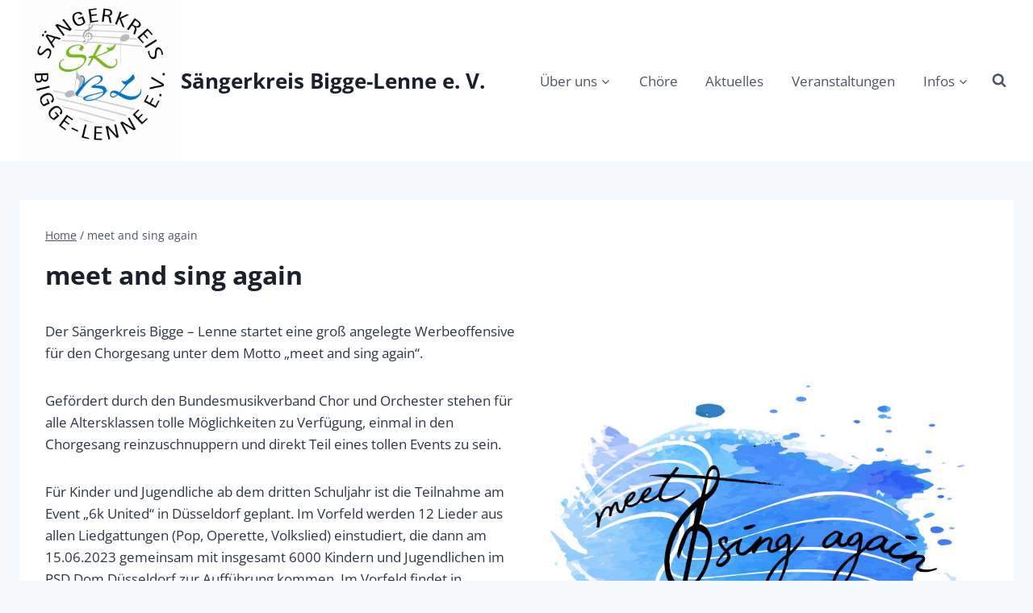

--- FILE ---
content_type: text/css
request_url: https://www.bigge-lenne.de/wp-content/plugins/cdownloads/style.css?ver=6.9
body_size: 161
content:
ul.cdownload-list {
    list-style-type: none;
    padding: 0;
    margin: 0;
    display: table-row;
}

ul.cdownload-list li {
    vertical-align: middle;
    margin-bottom: 10px;
}

ul.cdownload-list li a {
    padding-left: 10px;
    display: table-cell;
    vertical-align: middle;
}


--- FILE ---
content_type: text/css
request_url: https://www.bigge-lenne.de/wp-content/plugins/cevents/style.css?ver=6.9
body_size: 211
content:
.cevents-table {
    border-collapse: collapse;
}

.cevents-table td {
    padding-top: 5px;
    padding-bottom: 5px;
    vertical-align: top;
}

.cevents-table thead tr th {
    border-bottom: 2px solid black;
    text-align: left;
}
.cevents-table tbody tr td {
    border-bottom: 0;
}

.cevents-table tbody tr:nth-child(even) {
    background: #f5f5f5;
}
.cevents-table tbody tr:nth-child(odd) {
    background: #eeeeee;
}
.cevents-table tbody tr:hover {
    background: #e9e9e9;
}


--- FILE ---
content_type: text/css
request_url: https://www.bigge-lenne.de/wp-content/plugins/choere/style.css?ver=6.9
body_size: 108
content:
.chor-title {
    font-size: 20px;
    font-weight: bold;
}

.chor-list-element {
    margin-bottom: 15px;
}

